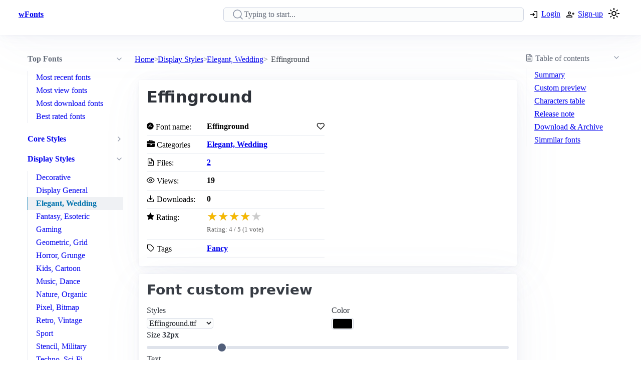

--- FILE ---
content_type: text/html; charset=utf-8
request_url: https://www.wfonts.com/font/effinground
body_size: 10943
content:
<!DOCTYPE html>

<html lang="en" data-theme="light">
<head>
    <title>Effinground Font</title>
    <meta charSet="utf-8" />
    <meta name="viewport" content="width=device-width,initial-scale=1" />
    <link rel="dns-prefetch" href="https://fonts.googleapis.com">
    <link rel="dns-prefetch" href="https://pagead2.googlesyndication.com">
    <link rel="dns-prefetch" href="https://www.google-analytics.com">
    <link rel="dns-prefetch" href="https://adservice.google.com">
    <link rel="dns-prefetch" href="https://googleads.g.doubleclick.net">
    <link rel="dns-prefetch" href="https://www.googletagservices.com">
    <link rel="dns-prefetch" href="https://www.doubleclickbygoogle.com">
    <link rel="dns-prefetch" href="https://static.wfonts.com">
    <link rel="dns-prefetch" href="https://media.wfonts.com">
    <link rel="preconnect" href="https://fonts.gstatic.com" crossorigin>
    <link rel="preconnect" href="https://static.wfonts.com" crossorigin>
    <link rel="preconnect" href="https://media.wfonts.com" crossorigin>

    
    

<meta name="description" content="Download Effinground Copyright Robothaus. FontFamily Effinground. FontSubfamily Medium. FontSubfamilyID Robothaus:Effinground. NameTableVersion Version 001. 000" />
<meta name="keywords" content="Effinground, Elegant, Wedding, Fancy" />


<meta property="og:locale" content="en_US" />
<meta property="og:site_name" content="www.wfonts.com" />
<meta property="og:title" content="Effinground" />
<meta property="og:description" content="Download Effinground Copyright Robothaus. FontFamily Effinground. FontSubfamily Medium. FontSubfamilyID Robothaus:Effinground. NameTableVersion Version 001. 000" />
<meta property="og:url" content="https://www.wfonts.com/font/effinground" />
<meta property="og:image" content="https://media.wfonts.com/sample-character/data/2014/07/20/effinground/Effinground.ttf" />


<meta name="twitter:card" content="summary" />
<meta name="twitter:site" content="www.wfonts.com">
<meta name="twitter:title" content="Effinground">
<meta name="twitter:description" content="Download Effinground Copyright Robothaus. FontFamily Effinground. FontSubfamily Medium. FontSubfamilyID Robothaus:Effinground. NameTableVersion Version 001. 000">
<meta name="twitter:url" content="https://www.wfonts.com/font/effinground">

<link rel="canonical" href="https://www.wfonts.com/font/effinground" />


    <meta itemprop="dateCreated" content="7/20/2014 7:42:22 AM" />
    <meta itemprop="dateModified" content="7/20/2014 7:42:22 AM" />
    


        <link href="https://static.wfonts.com/Assets/css/1.1.2.3.css" rel="stylesheet" />
            <script type="text/plain"
                    data-cookie-category="marketing"
                    data-src="https://pagead2.googlesyndication.com/pagead/js/adsbygoogle.js?client=ca-pub-7253668261457811"
                    async
                    crossorigin="anonymous"></script>
        <!-- GA4 base script -->
        <script async src="https://www.googletagmanager.com/gtag/js?id=G-TS0JV8MQVD"></script>
        <script>
            window.dataLayer = window.dataLayer || [];
            function gtag() { dataLayer.push(arguments); }

            gtag('consent', 'default', {
                ad_storage: 'denied',
                ad_user_data: 'denied',
                ad_personalization: 'denied',
                analytics_storage: 'denied'
            });

            gtag('js', new Date());

            gtag('config', 'G-TS0JV8MQVD', {
                send_page_view: false
            });
        </script>
        <!-- GA4 base script -->
        <script defer src="https://static.wfonts.com/Assets/js/1.1.2.3.js"></script>


    
    <script type="application/ld+json">
    {"@context":"https://schema.org","@type":"BreadcrumbList","itemListElement":[{"@type":"ListItem","position":1,"name":"Home","item":"https://www.wfonts.com/"},{"@type":"ListItem","position":2,"name":"Display Styles","item":"https://www.wfonts.com/category/display-styles"},{"@type":"ListItem","position":3,"name":"Elegant, Wedding","item":"https://www.wfonts.com/category/display-styles/elegant-wedding"},{"@type":"ListItem","position":4,"name":"Effinground","item":"https://www.wfonts.com/font/effinground"}]}
    </script>
        <script type="application/ld+json">
            {"@context":"http://schema.org/","@type":"SoftwareApplication","name":"Effinground","operatingSystem":"WINDOWS","applicationCategory":"https://schema.org/FontApplication","aggregateRating":{"@type":"AggregateRating","ratingValue":"4","reviewCount":"1","bestRating":"4","worstRating":"4"}}
        </script>


    <script type='application/ld+json'>
        {"@context":"https:\/\/schema.org","@type":"WebSite","@id":"#website","url":"https:\/\/www.wfonts.com\/","name":"Download free font","potentialAction":{"@type":"SearchAction","target":"https:\/\/www.wfonts.com\/search?q={search_term_string}","query-input":"required name=search_term_string"}}
    </script>

</head>
<body>


    <header>
        <div class="container">
            <nav>
                <ul>
                    <li class="show-xs">
                        <a aria-label="Discover all fonts categories" class="secondary" href="javascript:;" data-toggle="font-category">
                            <svg xmlns="http://www.w3.org/2000/svg" width="24" height="24" viewBox="0 0 24 24" stroke-width="2" stroke="currentColor" fill="none" stroke-linecap="round" stroke-linejoin="round" class="icon-menu"><path d="M4 6l16 0"></path><path d="M4 12l16 0"></path><path d="M4 18l16 0"></path></svg>
                        </a>
                    </li>
                    <li class="hide-xs"><a class="secondary" href="/" title=""><strong>wFonts</strong></a></li>
                </ul>
                <ul>
                    <li>
                        <form method="get" action="/search" id="formSearch">

                            <input required aria-label="Search" placeholder="Typing to start..." type="search" name="q" id="searchBox" value="" />
                            <div id="autocompleteResult"></div>
                        </form>
                    </li>

                        <li>
                            <a aria-label="Logon your account" class="secondary" role="button" href="/Account/Login?ReturnUrl=https://www.wfonts.com/font/effinground">
                                <svg xmlns="http://www.w3.org/2000/svg" height="20px" viewBox="0 -960 960 960" width="20px"><path d="M480-144v-72h264v-528H480v-72h264q29.7 0 50.85 21.15Q816-773.7 816-744v528q0 29.7-21.15 50.85Q773.7-144 744-144H480Zm-72-168-51-51 81-81H144v-72h294l-81-81 51-51 168 168-168 168Z" /></svg>
                                <span class="hide-xs">Login</span>
                            </a>
                        </li>
                        <li>
                            <a aria-label="Create a new account" class="secondary" role="button" href="/Account/Register">
                                <svg xmlns="http://www.w3.org/2000/svg" height="20px" viewBox="0 -960 960 960" width="20px"><path d="M708-432v-84h-84v-72h84v-84h72v84h84v72h-84v84h-72Zm-324-48q-60 0-102-42t-42-102q0-60 42-102t102-42q60 0 102 42t42 102q0 60-42 102t-102 42ZM96-192v-92q0-25.78 12.5-47.39T143-366q55-32 116-49t125-17q64 0 125 17t116 49q22 13 34.5 34.61T672-284v92H96Zm72-72h432v-20q0-6.47-3.03-11.76-3.02-5.3-7.97-8.24-47-27-99-41.5T384-360q-54 0-106 14.5T179-304q-4.95 2.94-7.98 8.24Q168-290.47 168-284v20Zm216.21-288Q414-552 435-573.21t21-51Q456-654 434.79-675t-51-21Q354-696 333-674.79t-21 51Q312-594 333.21-573t51 21Zm-.21-73Zm0 361Z" /></svg>
                                <span class="hide-xs">Sign-up</span>
                            </a>
                        </li>
                    <li>
                        <a title="Theme switcher" href="javascript:;" id="themeToggle" class="secondary">
                            <span id="themeIcon">🌙</span>
                        </a>
                    </li>
                </ul>
            </nav>
        </div>
    </header>


    




<main class="layout-details container">
    



<aside id="font-category" class="mslide left">
    <nav>
        <ul class="show-xs">
            <li><a class="secondary" href="/"><strong>Home</strong></a></li>
            <li class="close-m-menu" data-toggle="font-category">
                <a class="secondary">
                    <svg xmlns="http://www.w3.org/2000/svg" width="24" height="24" viewBox="0 0 24 24" fill="none" stroke="currentColor" stroke-width="2" stroke-linecap="round" stroke-linejoin="round"><path stroke="none" d="M0 0h24v24H0z" fill="none" /><path d="M18 6l-12 12" /><path d="M6 6l12 12" /></svg>
                </a>
            </li>
        </ul>


            <details open>
                <summary>
                    <strong>Top Fonts</strong>
                </summary>
                <ul>
                            <li><a class="secondary" href="/top/recent">Most recent fonts</a></li>
                            <li><a class="secondary" href="/top/view">Most view fonts</a></li>
                            <li><a class="secondary" href="/top/download">Most download fonts</a></li>
                            <li><a class="secondary" href="/top/rated">Best rated fonts</a></li>
                </ul>
            </details>


                <details >
                    <summary>
                        <a class="secondary" href="/category/core-styles"><strong>Core Styles</strong></a>
                    </summary>
                    <ul>
                                <li>
                                    <a class="secondary" href="/category/core-styles/blackletter-gothic">Blackletter, Gothic</a>
                                </li>
                                <li>
                                    <a class="secondary" href="/category/core-styles/modern-minimal">Modern, Minimal</a>
                                </li>
                                <li>
                                    <a class="secondary" href="/category/core-styles/monospace-typewriter">Monospace, Typewriter</a>
                                </li>
                                <li>
                                    <a class="secondary" href="/category/core-styles/sans-serif">Sans Serif</a>
                                </li>
                                <li>
                                    <a class="secondary" href="/category/core-styles/script-handwritten">Script, Handwritten</a>
                                </li>
                                <li>
                                    <a class="secondary" href="/category/core-styles/style-variants">Style Variants</a>
                                </li>
                    </ul>
                </details>
                <details open>
                    <summary>
                        <a class="secondary" href="/category/display-styles"><strong>Display Styles</strong></a>
                    </summary>
                    <ul>
                                <li>
                                    <a class="secondary" href="/category/display-styles/decorative">Decorative</a>
                                </li>
                                <li>
                                    <a class="secondary" href="/category/display-styles/display-general">Display General</a>
                                </li>
                                <li class="active">
                                    <a class="secondary" href="/category/display-styles/elegant-wedding" aria-current="page">Elegant, Wedding</a>
                                </li>
                                <li>
                                    <a class="secondary" href="/category/display-styles/fantasy-esoteric">Fantasy, Esoteric</a>
                                </li>
                                <li>
                                    <a class="secondary" href="/category/display-styles/gaming">Gaming</a>
                                </li>
                                <li>
                                    <a class="secondary" href="/category/display-styles/geometric-grid">Geometric, Grid</a>
                                </li>
                                <li>
                                    <a class="secondary" href="/category/display-styles/horror-grunge">Horror, Grunge</a>
                                </li>
                                <li>
                                    <a class="secondary" href="/category/display-styles/kids-cartoon">Kids, Cartoon</a>
                                </li>
                                <li>
                                    <a class="secondary" href="/category/display-styles/music-dance">Music, Dance</a>
                                </li>
                                <li>
                                    <a class="secondary" href="/category/display-styles/nature-organic">Nature, Organic</a>
                                </li>
                                <li>
                                    <a class="secondary" href="/category/display-styles/pixel-bitmap">Pixel, Bitmap</a>
                                </li>
                                <li>
                                    <a class="secondary" href="/category/display-styles/retro-vintage">Retro, Vintage</a>
                                </li>
                                <li>
                                    <a class="secondary" href="/category/display-styles/sport">Sport</a>
                                </li>
                                <li>
                                    <a class="secondary" href="/category/display-styles/stencil-military">Stencil, Military</a>
                                </li>
                                <li>
                                    <a class="secondary" href="/category/display-styles/techno-sci-fi">Techno, Sci-Fi</a>
                                </li>
                                <li>
                                    <a class="secondary" href="/category/display-styles/urban-tattoo">Urban, Tattoo</a>
                                </li>
                                <li>
                                    <a class="secondary" href="/category/display-styles/western">Western</a>
                                </li>
                    </ul>
                </details>
                <details >
                    <summary>
                        <a class="secondary" href="/category/thematic-holiday"><strong>Thematic, Holiday</strong></a>
                    </summary>
                    <ul>
                                <li>
                                    <a class="secondary" href="/category/thematic-holiday/art-creative">Art, Creative</a>
                                </li>
                                <li>
                                    <a class="secondary" href="/category/thematic-holiday/holiday-seasons">Holiday, Seasons</a>
                                </li>
                                <li>
                                    <a class="secondary" href="/category/thematic-holiday/mood-lifestyle">Mood, Lifestyle</a>
                                </li>
                    </ul>
                </details>
                <details >
                    <summary>
                        <a class="secondary" href="/category/culture-language"><strong>Culture, Language</strong></a>
                    </summary>
                    <ul>
                                <li>
                                    <a class="secondary" href="/category/culture-language/ancient-mythic">Ancient, Mythic</a>
                                </li>
                                <li>
                                    <a class="secondary" href="/category/culture-language/classical">Classical</a>
                                </li>
                                <li>
                                    <a class="secondary" href="/category/culture-language/east-asian">East Asian</a>
                                </li>
                                <li>
                                    <a class="secondary" href="/category/culture-language/european">European</a>
                                </li>
                                <li>
                                    <a class="secondary" href="/category/culture-language/generic-foreign">Generic Foreign</a>
                                </li>
                                <li>
                                    <a class="secondary" href="/category/culture-language/latin-american">Latin American</a>
                                </li>
                                <li>
                                    <a class="secondary" href="/category/culture-language/middle-eastern-asian">Middle Eastern, Asian</a>
                                </li>
                                <li>
                                    <a class="secondary" href="/category/culture-language/national-styles">National Styles</a>
                                </li>
                                <li>
                                    <a class="secondary" href="/category/culture-language/vietnamese">Vietnamese</a>
                                </li>
                    </ul>
                </details>
                <details >
                    <summary>
                        <a class="secondary" href="/category/brand-media"><strong>Brand, Media</strong></a>
                    </summary>
                    <ul>
                                <li>
                                    <a class="secondary" href="/category/brand-media/brand-logo-style">Brand, Logo Style</a>
                                </li>
                                <li>
                                    <a class="secondary" href="/category/brand-media/film-television">Film, Television</a>
                                </li>
                                <li>
                                    <a class="secondary" href="/category/brand-media/franchise-character">Franchise / Character</a>
                                </li>
                    </ul>
                </details>
                <details >
                    <summary>
                        <a class="secondary" href="/category/symbols-icons"><strong>Symbols, Icons</strong></a>
                    </summary>
                    <ul>
                                <li>
                                    <a class="secondary" href="/category/symbols-icons/dingbats-ornaments">Dingbats, Ornaments</a>
                                </li>
                                <li>
                                    <a class="secondary" href="/category/symbols-icons/people-faces">People, Faces</a>
                                </li>
                                <li>
                                    <a class="secondary" href="/category/symbols-icons/shapes-icons">Shapes, Icons</a>
                                </li>
                    </ul>
                </details>
                <details >
                    <summary>
                        <a class="secondary" href="/category/system-technical"><strong>System, Technical</strong></a>
                    </summary>
                    <ul>
                                <li>
                                    <a class="secondary" href="/category/system-technical/encoding">Encoding</a>
                                </li>
                                <li>
                                    <a class="secondary" href="/category/system-technical/os-fonts">OS Fonts</a>
                                </li>
                    </ul>
                </details>
                <details >
                    <summary>
                        <a class="secondary" href="/category/other"><strong>Other</strong></a>
                    </summary>
                    <ul>
                                <li>
                                    <a class="secondary" href="/category/other/miscellaneous">Miscellaneous</a>
                                </li>
                                <li>
                                    <a class="secondary" href="/category/other/specialty">Specialty</a>
                                </li>
                    </ul>
                </details>


    </nav>
</aside>

    <nav aria-label="breadcrumb">
    <ol>
            <li>
                    <a href="/">Home</a>
            </li>
            <li>
                    <a href="/category/display-styles">Display Styles</a>
            </li>
            <li>
                    <a href="/category/display-styles/elegant-wedding">Elegant, Wedding</a>
            </li>
            <li>
                    <span aria-current="page">Effinground</span>
            </li>
    </ol>
</nav>

    <aside class="table-of-content">
        <nav id="toc">
            <details>
                <summary><i class="icon-file-text"></i> <span>Table of contents</span></summary>
                <ol>
                    <li><a class="secondary" href="#summary">Summary</a></li>
                    <li><a class="secondary" href="#font-preview-section">Custom preview</a></li>
                    <li><a class="secondary" href="#characters-table">Characters table</a></li>
                    <li><a class="secondary" href="#release-note">Release note</a></li>
                    <li><a class="secondary" href="#archive">Download & Archive</a></li>
                    <li><a class="secondary" href="#simmilar">Simmilar fonts</a></li>
                </ol>
            </details>

            <div class="adr">
                <ins class="adsbygoogle"
     style="display:block"
     data-ad-client="ca-pub-7253668261457811"
     data-ad-slot="4908186718"
     data-ad-format="auto"
     data-full-width-responsive="true"></ins>

            </div>
        </nav>
    </aside>


    <div class="font-details">
        <article id="summary">
            <div class="heading">
                <h1>Effinground</h1>
            </div>

            <div class="summary-container">
                <div class="font-summary">

                    <div>
                        <i class="icon-adn"></i> Font name:
                    </div>
                    <div class="grid-stats">
                        <strong>Effinground</strong>
                            <a aria-label="Add from your favorites" role="button" class="outline" data-user="0" data-id="0" data-action="favorite">
                                <i class="icon-heart"></i>
                            </a>
                    </div>

                    <div><i class="icon-briefcase"></i> Categories</div>
                    <div><a href="/category/display-styles/elegant-wedding" title="Find all font by Elegant, Wedding category"><strong>Elegant, Wedding</strong></a></div>


                                                            <div>
                        <i class="icon-file-text"></i> Files:
                    </div>
                    <div>
                        <strong><a href="#archive">2</a></strong>
                    </div>

                    <div>
                        <i class="icon-eye"></i> Views:
                    </div>
                    <div class="grid-stats">
                        <strong>19</strong>

                    </div>

                    <div>
                        <i class="icon-download"></i> Downloads:
                    </div>
                    <div class="grid-stats">
                        <strong>0</strong>

                    </div>
                    <div>
                        <i class="icon-star"></i> Rating:
                    </div>

                    <div data-rating
                         data-item-id="104251"
                         data-avg="4"
                         data-votes="1">
                    </div>


                    <div>
                        <i class="icon-tag"></i> Tags
                    </div>
                    <div>
                        <div>
                            <a href="/tag/fancy" title="Find all font by Fancy tag"><strong>Fancy</strong></a>
                        </div>
                    </div>
                </div>

                <div class="gg-ad">
                    <ins class="adsbygoogle"
     style="display:block"
     data-ad-client="ca-pub-7253668261457811"
     data-ad-slot="4908186718"
     data-ad-format="auto"
     data-full-width-responsive="true"></ins>

                </div>
            </div>
        </article>


        <article id="font-preview-section">
            <h2>Font custom preview</h2>

            <form id="font-preview-form">
                <div class="grid">
                    <div>
                        <label>Styles</label>
                        <select name="style" aria-label="Select font style format" required>

                                <option value="/data/2014/07/20/effinground/Effinground.ttf" selected>Effinground.ttf</option>
                                <option value="/data/2014/07/20/effinground/Effinground.woff" >Effinground.woff</option>
                        </select>
                    </div>

                    <div>
                        <label>Color</label>
                        <input type="color" name="color" aria-label="Color picker">
                    </div>
                </div>

                <div>
                    <label>
                        <span>
                            Size
                            <strong id="font-size-value">32px</strong>
                        </span>
                    </label>
                    <input type="range" name="size" min="10" max="120" value="32" aria-label="Customize size preview">
                </div>

                <div>
                    <label>
                        Text
                    </label>
                    <div id="preview-text-input"
                         contenteditable="true"
                         data-role="preview-text"
                         data-placeholder="Write something to preview..."></div>
                </div>
            </form>

            <div id="preview-render" aria-live="polite"></div>

            <div class="pre-css">
                <pre id="css-snippet-box"></pre>
                <button type="button" id="copy-css-btn" aria-label="Copy custom font style using your website">
                    <i class="icon-content_copy"></i>
                </button>
            </div>

        </article>

        <article id="characters-table">


                <div class="grid">
                    <h2>Characters table sample</h2>
                    <select id="get-language" name="get-language" aria-label="Supported languages and preview..." onchange="changeCmap(104251, this.value);" required>
                        <option value="" disabled selected>Select supports languages preview...</option>
                            <optgroup label="Latin">
                                    <option value="basic-latin">Basic Latin (95)</option>
                            </optgroup>
                            <optgroup label="Symbols &amp; Punctuation">
                                    <option value="punctuation">General Punctuation (4)</option>
                            </optgroup>
                    </select>
                </div>
            <div id="table-chars">
                    <div class="table-chars-r">
                            <div>
                                <span class="label">A</span>
                                <span class="preview">A</span>
                            </div>
                            <div>
                                <span class="label">B</span>
                                <span class="preview">B</span>
                            </div>
                            <div>
                                <span class="label">C</span>
                                <span class="preview">C</span>
                            </div>
                            <div>
                                <span class="label">D</span>
                                <span class="preview">D</span>
                            </div>
                            <div>
                                <span class="label">E</span>
                                <span class="preview">E</span>
                            </div>
                            <div>
                                <span class="label">F</span>
                                <span class="preview">F</span>
                            </div>
                            <div>
                                <span class="label">G</span>
                                <span class="preview">G</span>
                            </div>
                            <div>
                                <span class="label">H</span>
                                <span class="preview">H</span>
                            </div>
                            <div>
                                <span class="label">I</span>
                                <span class="preview">I</span>
                            </div>
                            <div>
                                <span class="label">J</span>
                                <span class="preview">J</span>
                            </div>
                            <div>
                                <span class="label">K</span>
                                <span class="preview">K</span>
                            </div>
                            <div>
                                <span class="label">L</span>
                                <span class="preview">L</span>
                            </div>
                            <div>
                                <span class="label">M</span>
                                <span class="preview">M</span>
                            </div>
                            <div>
                                <span class="label">N</span>
                                <span class="preview">N</span>
                            </div>
                            <div>
                                <span class="label">O</span>
                                <span class="preview">O</span>
                            </div>
                            <div>
                                <span class="label">P</span>
                                <span class="preview">P</span>
                            </div>
                            <div>
                                <span class="label">Q</span>
                                <span class="preview">Q</span>
                            </div>
                            <div>
                                <span class="label">R</span>
                                <span class="preview">R</span>
                            </div>
                            <div>
                                <span class="label">S</span>
                                <span class="preview">S</span>
                            </div>
                            <div>
                                <span class="label">T</span>
                                <span class="preview">T</span>
                            </div>
                            <div>
                                <span class="label">U</span>
                                <span class="preview">U</span>
                            </div>
                            <div>
                                <span class="label">V</span>
                                <span class="preview">V</span>
                            </div>
                            <div>
                                <span class="label">W</span>
                                <span class="preview">W</span>
                            </div>
                            <div>
                                <span class="label">X</span>
                                <span class="preview">X</span>
                            </div>
                            <div>
                                <span class="label">Y</span>
                                <span class="preview">Y</span>
                            </div>
                            <div>
                                <span class="label">Z</span>
                                <span class="preview">Z</span>
                            </div>
                    </div>
                    <div class="table-chars-r">
                            <div>
                                <span class="label">a</span>
                                <span class="preview">a</span>
                            </div>
                            <div>
                                <span class="label">b</span>
                                <span class="preview">b</span>
                            </div>
                            <div>
                                <span class="label">c</span>
                                <span class="preview">c</span>
                            </div>
                            <div>
                                <span class="label">d</span>
                                <span class="preview">d</span>
                            </div>
                            <div>
                                <span class="label">e</span>
                                <span class="preview">e</span>
                            </div>
                            <div>
                                <span class="label">f</span>
                                <span class="preview">f</span>
                            </div>
                            <div>
                                <span class="label">g</span>
                                <span class="preview">g</span>
                            </div>
                            <div>
                                <span class="label">h</span>
                                <span class="preview">h</span>
                            </div>
                            <div>
                                <span class="label">i</span>
                                <span class="preview">i</span>
                            </div>
                            <div>
                                <span class="label">j</span>
                                <span class="preview">j</span>
                            </div>
                            <div>
                                <span class="label">k</span>
                                <span class="preview">k</span>
                            </div>
                            <div>
                                <span class="label">l</span>
                                <span class="preview">l</span>
                            </div>
                            <div>
                                <span class="label">m</span>
                                <span class="preview">m</span>
                            </div>
                            <div>
                                <span class="label">n</span>
                                <span class="preview">n</span>
                            </div>
                            <div>
                                <span class="label">o</span>
                                <span class="preview">o</span>
                            </div>
                            <div>
                                <span class="label">p</span>
                                <span class="preview">p</span>
                            </div>
                            <div>
                                <span class="label">q</span>
                                <span class="preview">q</span>
                            </div>
                            <div>
                                <span class="label">r</span>
                                <span class="preview">r</span>
                            </div>
                            <div>
                                <span class="label">s</span>
                                <span class="preview">s</span>
                            </div>
                            <div>
                                <span class="label">t</span>
                                <span class="preview">t</span>
                            </div>
                            <div>
                                <span class="label">u</span>
                                <span class="preview">u</span>
                            </div>
                            <div>
                                <span class="label">v</span>
                                <span class="preview">v</span>
                            </div>
                            <div>
                                <span class="label">w</span>
                                <span class="preview">w</span>
                            </div>
                            <div>
                                <span class="label">x</span>
                                <span class="preview">x</span>
                            </div>
                            <div>
                                <span class="label">y</span>
                                <span class="preview">y</span>
                            </div>
                            <div>
                                <span class="label">z</span>
                                <span class="preview">z</span>
                            </div>
                    </div>
                    <div class="table-chars-r">
                            <div>
                                <span class="label">0</span>
                                <span class="preview">0</span>
                            </div>
                            <div>
                                <span class="label">1</span>
                                <span class="preview">1</span>
                            </div>
                            <div>
                                <span class="label">2</span>
                                <span class="preview">2</span>
                            </div>
                            <div>
                                <span class="label">3</span>
                                <span class="preview">3</span>
                            </div>
                            <div>
                                <span class="label">4</span>
                                <span class="preview">4</span>
                            </div>
                            <div>
                                <span class="label">5</span>
                                <span class="preview">5</span>
                            </div>
                            <div>
                                <span class="label">6</span>
                                <span class="preview">6</span>
                            </div>
                            <div>
                                <span class="label">7</span>
                                <span class="preview">7</span>
                            </div>
                            <div>
                                <span class="label">8</span>
                                <span class="preview">8</span>
                            </div>
                            <div>
                                <span class="label">9</span>
                                <span class="preview">9</span>
                            </div>
                    </div>
                    <div class="table-chars-r">
                            <div>
                                <span class="label">)</span>
                                <span class="preview">)</span>
                            </div>
                            <div>
                                <span class="label">!</span>
                                <span class="preview">!</span>
                            </div>
                            <div>
                                <span class="label">2</span>
                                <span class="preview">2</span>
                            </div>
                            <div>
                                <span class="label">#</span>
                                <span class="preview">#</span>
                            </div>
                            <div>
                                <span class="label">$</span>
                                <span class="preview">$</span>
                            </div>
                            <div>
                                <span class="label">%</span>
                                <span class="preview">%</span>
                            </div>
                            <div>
                                <span class="label">^</span>
                                <span class="preview">^</span>
                            </div>
                            <div>
                                <span class="label">&amp;</span>
                                <span class="preview">&amp;</span>
                            </div>
                            <div>
                                <span class="label">*</span>
                                <span class="preview">*</span>
                            </div>
                            <div>
                                <span class="label">(</span>
                                <span class="preview">(</span>
                            </div>
                            <div>
                                <span class="label">.</span>
                                <span class="preview">.</span>
                            </div>
                            <div>
                                <span class="label">/</span>
                                <span class="preview">/</span>
                            </div>
                            <div>
                                <span class="label">;</span>
                                <span class="preview">;</span>
                            </div>
                            <div>
                                <span class="label">&#39;</span>
                                <span class="preview">&#39;</span>
                            </div>
                            <div>
                                <span class="label">[</span>
                                <span class="preview">[</span>
                            </div>
                            <div>
                                <span class="label">&lt;</span>
                                <span class="preview">&lt;</span>
                            </div>
                            <div>
                                <span class="label">?</span>
                                <span class="preview">?</span>
                            </div>
                            <div>
                                <span class="label">&quot;</span>
                                <span class="preview">&quot;</span>
                            </div>
                            <div>
                                <span class="label">}</span>
                                <span class="preview">}</span>
                            </div>
                    </div>
            </div>
        </article>



        <article id="release-note">
            <h2>Release note</h2>
                    <p>Copyright Robothaus</p>
                    <p>FontFamily Effinground</p>
                    <p>FontSubfamily Medium</p>
                    <p>FontSubfamilyID Robothaus:Effinground</p>
                    <p>NameTableVersion Version 001.000 </p>
        </article>


        <article id="archive">
            <div class="grid">
                <h2>Font archive files</h2>
                    <a aria-label="Download all Effinground font, effinground.zip" role="button" href="https://static.wfonts.com/download/data/2014/07/20/effinground/effinground.zip" track-method="download" track-id="104251">
                        <i class="icon-download"></i> <span>Download effinground.zip</span> (105.1KB)
                    </a>
            </div>
            <div class="font-archive">
                <strong>#</strong>
                <strong>File name</strong>
                <strong>Size</strong>
                <strong></strong>

                    <strong class="idx">1</strong>
                    <strong class="filename">
                        Effinground.ttf
                    </strong>
                    <span>
                        92.9KB
                    </span>
                    <span>
                            <a role="button" href="https://static.wfonts.com/download/data/2014/07/20/effinground/Effinground.ttf" aria-label="Download Effinground.ttf" track-method="download" track-id="104251"><i class="icon-download"></i></a>
                    </span>
                    <strong class="idx">2</strong>
                    <strong class="filename">
                        Effinground.woff
                    </strong>
                    <span>
                        51.5KB
                    </span>
                    <span>
                            <a role="button" href="https://static.wfonts.com/download/data/2014/07/20/effinground/Effinground.woff" aria-label="Download Effinground.woff" track-method="download" track-id="104251"><i class="icon-download"></i></a>
                    </span>
            </div>
        </article>

        <article class="similar" id="simmilar">
            <h2>Simmilar fonts</h2>

<div class="font-item">
    <p><a title="Download free font Brinetext Black" href="/font/brinetext-black">Brinetext Black</a></p>

        <div class="font-image">
                <a href="/font/brinetext-black" aria-label="Download Brinetext Black font">
                    <img src="https://media.wfonts.com/viewfont/m/data/2016/04/21/brinetext-black/Brinetext Black.otf" width="800" height="120" alt="Brinetext Black"
                         srcset="https://media.wfonts.com/viewfont/s/data/2016/04/21/brinetext-black/Brinetext%20Black.otf 400w,https://media.wfonts.com/viewfont/m/data/2016/04/21/brinetext-black/Brinetext%20Black.otf 800w"
                         sizes="(max-width: 768px) 400px, 800px"
                         loading="lazy">
                </a>

        </div>

    <div class="font-meta">
            <span class="licenses">Donationware</span>

        <span class="font-stats">
            <span class="stas-view">
                <i class="icon-eye"></i> 13
            </span>

            <span class="stas-download">
                <i class="icon-download"></i> 0
            </span>
            <span class="stas-rate">
                <i class="icon-star-o"></i> 1
            </span>
        </span>
        <span class="show-rate-list" data-rating data-avg="4" data-item-id="10164" data-readonly="1" data-showonly="1"></span>
    </div>
</div>

<div class="font-item">
    <p><a title="Download free font Distort Me" href="/font/distort-me">Distort Me</a></p>

        <div class="font-image">
                <a href="/font/distort-me" aria-label="Download Distort Me font">
                    <img src="https://media.wfonts.com/viewfont/m/data/2016/04/21/distort-me/Distort-Me.otf" width="800" height="120" alt="Distort Me"
                         srcset="https://media.wfonts.com/viewfont/s/data/2016/04/21/distort-me/Distort-Me.otf 400w,https://media.wfonts.com/viewfont/m/data/2016/04/21/distort-me/Distort-Me.otf 800w"
                         sizes="(max-width: 768px) 400px, 800px"
                         loading="lazy">
                </a>

        </div>

    <div class="font-meta">
            <span class="licenses">Free for Personal Use</span>

        <span class="font-stats">
            <span class="stas-view">
                <i class="icon-eye"></i> 10
            </span>

            <span class="stas-download">
                <i class="icon-download"></i> 5
            </span>
            <span class="stas-rate">
                <i class="icon-star-o"></i> 1
            </span>
        </span>
        <span class="show-rate-list" data-rating data-avg="4" data-item-id="10170" data-readonly="1" data-showonly="1"></span>
    </div>
</div>

<div class="font-item">
    <p><a title="Download free font Dill Francis" href="/font/dill-francis">Dill Francis</a></p>

        <div class="font-image">
                <a href="/font/dill-francis" aria-label="Download Dill Francis font">
                    <img src="https://media.wfonts.com/viewfont/m/data/2016/04/21/dill-francis/Dill Francis.otf" width="800" height="120" alt="Dill Francis"
                         srcset="https://media.wfonts.com/viewfont/s/data/2016/04/21/dill-francis/Dill%20Francis.otf 400w,https://media.wfonts.com/viewfont/m/data/2016/04/21/dill-francis/Dill%20Francis.otf 800w"
                         sizes="(max-width: 768px) 400px, 800px"
                         loading="lazy">
                </a>

        </div>

    <div class="font-meta">
            <span class="licenses">Free for Personal Use</span>

        <span class="font-stats">
            <span class="stas-view">
                <i class="icon-eye"></i> 7
            </span>

            <span class="stas-download">
                <i class="icon-download"></i> 0
            </span>
            <span class="stas-rate">
                <i class="icon-star-o"></i> 2
            </span>
        </span>
        <span class="show-rate-list" data-rating data-avg="3" data-item-id="10171" data-readonly="1" data-showonly="1"></span>
    </div>
</div>

<div class="font-item">
    <p><a title="Download free font Datamost" href="/font/datamost">Datamost</a></p>

        <div class="font-image">
                <a href="/font/datamost" aria-label="Download Datamost font">
                    <img src="https://media.wfonts.com/viewfont/m/data/2016/04/21/datamost/Datamost.otf" width="800" height="120" alt="Datamost"
                         srcset="https://media.wfonts.com/viewfont/s/data/2016/04/21/datamost/Datamost.otf 400w,https://media.wfonts.com/viewfont/m/data/2016/04/21/datamost/Datamost.otf 800w"
                         sizes="(max-width: 768px) 400px, 800px"
                         loading="lazy">
                </a>

        </div>

    <div class="font-meta">
            <span class="licenses">Free</span>

        <span class="font-stats">
            <span class="stas-view">
                <i class="icon-eye"></i> 12
            </span>

            <span class="stas-download">
                <i class="icon-download"></i> 0
            </span>
            <span class="stas-rate">
                <i class="icon-star-o"></i> 0
            </span>
        </span>
        <span class="show-rate-list" data-rating data-avg="0" data-item-id="10174" data-readonly="1" data-showonly="1"></span>
    </div>
</div>

<div class="font-item">
    <p><a title="Download free font Nocturne" href="/font/nocturne">Nocturne</a></p>

        <div class="font-image">
                <a href="/font/nocturne" aria-label="Download Nocturne font">
                    <img src="https://media.wfonts.com/viewfont/m/data/2016/04/21/nocturne/NOCTURNE.ttf" width="800" height="120" alt="Nocturne"
                         srcset="https://media.wfonts.com/viewfont/s/data/2016/04/21/nocturne/NOCTURNE.ttf 400w,https://media.wfonts.com/viewfont/m/data/2016/04/21/nocturne/NOCTURNE.ttf 800w"
                         sizes="(max-width: 768px) 400px, 800px"
                         loading="lazy">
                </a>

        </div>

    <div class="font-meta">
            <span class="licenses">Free</span>

        <span class="font-stats">
            <span class="stas-view">
                <i class="icon-eye"></i> 15
            </span>

            <span class="stas-download">
                <i class="icon-download"></i> 0
            </span>
            <span class="stas-rate">
                <i class="icon-star-o"></i> 4
            </span>
        </span>
        <span class="show-rate-list" data-rating data-avg="3.75" data-item-id="10198" data-readonly="1" data-showonly="1"></span>
    </div>
</div>

<div class="font-item">
    <p><a title="Download free font New Visions" href="/font/new-visions">New Visions</a></p>

        <div class="font-image">
                <a href="/font/new-visions" aria-label="Download New Visions font">
                    <img src="https://media.wfonts.com/viewfont/m/data/2016/04/21/new-visions/New Visions.otf" width="800" height="120" alt="New Visions"
                         srcset="https://media.wfonts.com/viewfont/s/data/2016/04/21/new-visions/New%20Visions.otf 400w,https://media.wfonts.com/viewfont/m/data/2016/04/21/new-visions/New%20Visions.otf 800w"
                         sizes="(max-width: 768px) 400px, 800px"
                         loading="lazy">
                </a>

        </div>

    <div class="font-meta">
            <span class="licenses">Free for Personal Use</span>

        <span class="font-stats">
            <span class="stas-view">
                <i class="icon-eye"></i> 15
            </span>

            <span class="stas-download">
                <i class="icon-download"></i> 0
            </span>
            <span class="stas-rate">
                <i class="icon-star-o"></i> 3
            </span>
        </span>
        <span class="show-rate-list" data-rating data-avg="3" data-item-id="10200" data-readonly="1" data-showonly="1"></span>
    </div>
</div>

<div class="font-item">
    <p><a title="Download free font Shark Fighter" href="/font/shark-fighter">Shark Fighter</a></p>

        <div class="font-image">
                <a href="/font/shark-fighter" aria-label="Download Shark Fighter font">
                    <img src="https://media.wfonts.com/viewfont/m/data/2016/04/21/shark-fighter/Shark Fighter.otf" width="800" height="120" alt="Shark Fighter"
                         srcset="https://media.wfonts.com/viewfont/s/data/2016/04/21/shark-fighter/Shark%20Fighter.otf 400w,https://media.wfonts.com/viewfont/m/data/2016/04/21/shark-fighter/Shark%20Fighter.otf 800w"
                         sizes="(max-width: 768px) 400px, 800px"
                         loading="lazy">
                </a>

        </div>

    <div class="font-meta">
            <span class="licenses">Free for Personal Use</span>

        <span class="font-stats">
            <span class="stas-view">
                <i class="icon-eye"></i> 5
            </span>

            <span class="stas-download">
                <i class="icon-download"></i> 0
            </span>
            <span class="stas-rate">
                <i class="icon-star-o"></i> 1
            </span>
        </span>
        <span class="show-rate-list" data-rating data-avg="3" data-item-id="10207" data-readonly="1" data-showonly="1"></span>
    </div>
</div>

<div class="font-item">
    <p><a title="Download free font Retro Supermarket" href="/font/retro-supermarket">Retro Supermarket</a></p>

        <div class="font-image">
                <a href="/font/retro-supermarket" aria-label="Download Retro Supermarket font">
                    <img src="https://media.wfonts.com/viewfont/m/data/2016/04/21/retro-supermarket/Retro Supermarket.otf" width="800" height="120" alt="Retro Supermarket"
                         srcset="https://media.wfonts.com/viewfont/s/data/2016/04/21/retro-supermarket/Retro%20Supermarket.otf 400w,https://media.wfonts.com/viewfont/m/data/2016/04/21/retro-supermarket/Retro%20Supermarket.otf 800w"
                         sizes="(max-width: 768px) 400px, 800px"
                         loading="lazy">
                </a>

        </div>

    <div class="font-meta">
            <span class="licenses">Free</span>

        <span class="font-stats">
            <span class="stas-view">
                <i class="icon-eye"></i> 20
            </span>

            <span class="stas-download">
                <i class="icon-download"></i> 2
            </span>
            <span class="stas-rate">
                <i class="icon-star-o"></i> 0
            </span>
        </span>
        <span class="show-rate-list" data-rating data-avg="0" data-item-id="10212" data-readonly="1" data-showonly="1"></span>
    </div>
</div>

<div class="font-item">
    <p><a title="Download free font Splendid Stencil" href="/font/splendid-stencil">Splendid Stencil</a></p>

        <div class="font-image">
                <a href="/font/splendid-stencil" aria-label="Download Splendid Stencil font">
                    <img src="https://media.wfonts.com/viewfont/m/data/2016/04/22/splendid-stencil/Splendid Stencil.otf" width="800" height="120" alt="Splendid Stencil"
                         srcset="https://media.wfonts.com/viewfont/s/data/2016/04/22/splendid-stencil/Splendid%20Stencil.otf 400w,https://media.wfonts.com/viewfont/m/data/2016/04/22/splendid-stencil/Splendid%20Stencil.otf 800w"
                         sizes="(max-width: 768px) 400px, 800px"
                         loading="lazy">
                </a>

        </div>

    <div class="font-meta">
            <span class="licenses">Free</span>

        <span class="font-stats">
            <span class="stas-view">
                <i class="icon-eye"></i> 10
            </span>

            <span class="stas-download">
                <i class="icon-download"></i> 2
            </span>
            <span class="stas-rate">
                <i class="icon-star-o"></i> 2
            </span>
        </span>
        <span class="show-rate-list" data-rating data-avg="3" data-item-id="10216" data-readonly="1" data-showonly="1"></span>
    </div>
</div>

<div class="font-item">
    <p><a title="Download free font Hello Zipper" href="/font/hello-zipper">Hello Zipper</a></p>

        <div class="font-image">
                <a href="/font/hello-zipper" aria-label="Download Hello Zipper font">
                    <img src="https://media.wfonts.com/viewfont/m/data/2016/04/22/hello-zipper/HelloZipper.ttf" width="800" height="120" alt="Hello Zipper"
                         srcset="https://media.wfonts.com/viewfont/s/data/2016/04/22/hello-zipper/HelloZipper.ttf 400w,https://media.wfonts.com/viewfont/m/data/2016/04/22/hello-zipper/HelloZipper.ttf 800w"
                         sizes="(max-width: 768px) 400px, 800px"
                         loading="lazy">
                </a>

        </div>

    <div class="font-meta">
            <span class="licenses">Free for Personal Use</span>

        <span class="font-stats">
            <span class="stas-view">
                <i class="icon-eye"></i> 4
            </span>

            <span class="stas-download">
                <i class="icon-download"></i> 0
            </span>
            <span class="stas-rate">
                <i class="icon-star-o"></i> 2
            </span>
        </span>
        <span class="show-rate-list" data-rating data-avg="4" data-item-id="142666" data-readonly="1" data-showonly="1"></span>
    </div>
</div>
        </article>

    </div>
</main>








    <footer>
        <div class="container">
            <section>
                <aside class="links">
                    <nav>
                        <div class="browse-az">
                            <div class="browse-az-wrapper">
                                <strong>Browse fonts</strong>
                                <ul>
                                        <li><a class="secondary" href="/prefix/0">#</a></li>
                                        <li><a class="secondary" href="/prefix/a">A</a></li>
                                        <li><a class="secondary" href="/prefix/b">B</a></li>
                                        <li><a class="secondary" href="/prefix/c">C</a></li>
                                        <li><a class="secondary" href="/prefix/d">D</a></li>
                                        <li><a class="secondary" href="/prefix/e">E</a></li>
                                        <li><a class="secondary" href="/prefix/f">F</a></li>
                                        <li><a class="secondary" href="/prefix/g">G</a></li>
                                        <li><a class="secondary" href="/prefix/h">H</a></li>
                                        <li><a class="secondary" href="/prefix/i">I</a></li>
                                        <li><a class="secondary" href="/prefix/j">J</a></li>
                                        <li><a class="secondary" href="/prefix/k">K</a></li>
                                        <li><a class="secondary" href="/prefix/l">L</a></li>
                                        <li><a class="secondary" href="/prefix/m">M</a></li>
                                        <li><a class="secondary" href="/prefix/n">N</a></li>
                                        <li><a class="secondary" href="/prefix/o">O</a></li>
                                        <li><a class="secondary" href="/prefix/p">P</a></li>
                                        <li><a class="secondary" href="/prefix/q">Q</a></li>
                                        <li><a class="secondary" href="/prefix/r">R</a></li>
                                        <li><a class="secondary" href="/prefix/s">S</a></li>
                                        <li><a class="secondary" href="/prefix/t">T</a></li>
                                        <li><a class="secondary" href="/prefix/v">V</a></li>
                                        <li><a class="secondary" href="/prefix/u">U</a></li>
                                        <li><a class="secondary" href="/prefix/x">X</a></li>
                                        <li><a class="secondary" href="/prefix/y">Y</a></li>
                                        <li><a class="secondary" href="/prefix/z">Z</a></li>
                                </ul>
                            </div>
                        </div>
                            <ul>
                                <li><strong>Categories</strong></li>
                                    <li><a class="secondary" href="/category/brand-media">Brand, Media</a></li>
                                    <li><a class="secondary" href="/category/core-styles">Core Styles</a></li>
                                    <li><a class="secondary" href="/category/display-styles">Display Styles</a></li>
                                    <li><a class="secondary" href="/category/other">Other</a></li>
                                    <li><a class="secondary" href="/category/symbols-icons">Symbols, Icons</a></li>
                                    <li><a class="secondary" href="/category/thematic-holiday">Thematic, Holiday</a></li>
                                                            </ul>
                            <ul>
                                <li><strong>Quick links</strong></li>
                                    <li><a class="secondary" href="/top/rated" target="_self">Popular Fonts</a></li>
                                    <li><a class="secondary" href="/top/view" target="_self">Cool fonts</a></li>
                                    <li><a class="secondary" href="/top/download" target="_self">Most download fonts</a></li>
                                    <li><a class="secondary" href="/top/recent" target="_self">Latest fonts</a></li>
                                                                    <li><a class="secondary" href="javascript:;" data-cookie-open="settings">Cookie settings</a></li>
                            </ul>
                            <ul>
                                <li><strong>Useful Info</strong></li>
                                    <li><a class="secondary" href="/about" target="_self">About Us</a></li>
                                    <li><a class="secondary" href="/contact" target="_self">Contact Us</a></li>
                                    <li><a class="secondary" href="/tos" target="_self">Terms &amp; Conditions</a></li>
                                    <li><a class="secondary" href="/privacy" target="_self">Privacy Policy</a></li>
                                    <li><a class="secondary" href="/cookie-policy" target="_self">Cookies Policy</a></li>
                                    <li><a class="secondary" href="/Account/UploadFont" target="_self">Upload a Font</a></li>
                                                            </ul>
                    </nav>
                </aside>
            </section>
        </div>

        <section>
            <hr />
            <div class="container">2025 © All Rights Reserved.</div>
        </section>
    </footer>


</body>
</html>

--- FILE ---
content_type: text/html; charset=utf-8
request_url: https://www.google.com/recaptcha/api2/aframe
body_size: 251
content:
<!DOCTYPE HTML><html><head><meta http-equiv="content-type" content="text/html; charset=UTF-8"></head><body><script nonce="n0U7V0o56xG8b9WCEBN4YA">/** Anti-fraud and anti-abuse applications only. See google.com/recaptcha */ try{var clients={'sodar':'https://pagead2.googlesyndication.com/pagead/sodar?'};window.addEventListener("message",function(a){try{if(a.source===window.parent){var b=JSON.parse(a.data);var c=clients[b['id']];if(c){var d=document.createElement('img');d.src=c+b['params']+'&rc='+(localStorage.getItem("rc::a")?sessionStorage.getItem("rc::b"):"");window.document.body.appendChild(d);sessionStorage.setItem("rc::e",parseInt(sessionStorage.getItem("rc::e")||0)+1);localStorage.setItem("rc::h",'1769242938966');}}}catch(b){}});window.parent.postMessage("_grecaptcha_ready", "*");}catch(b){}</script></body></html>